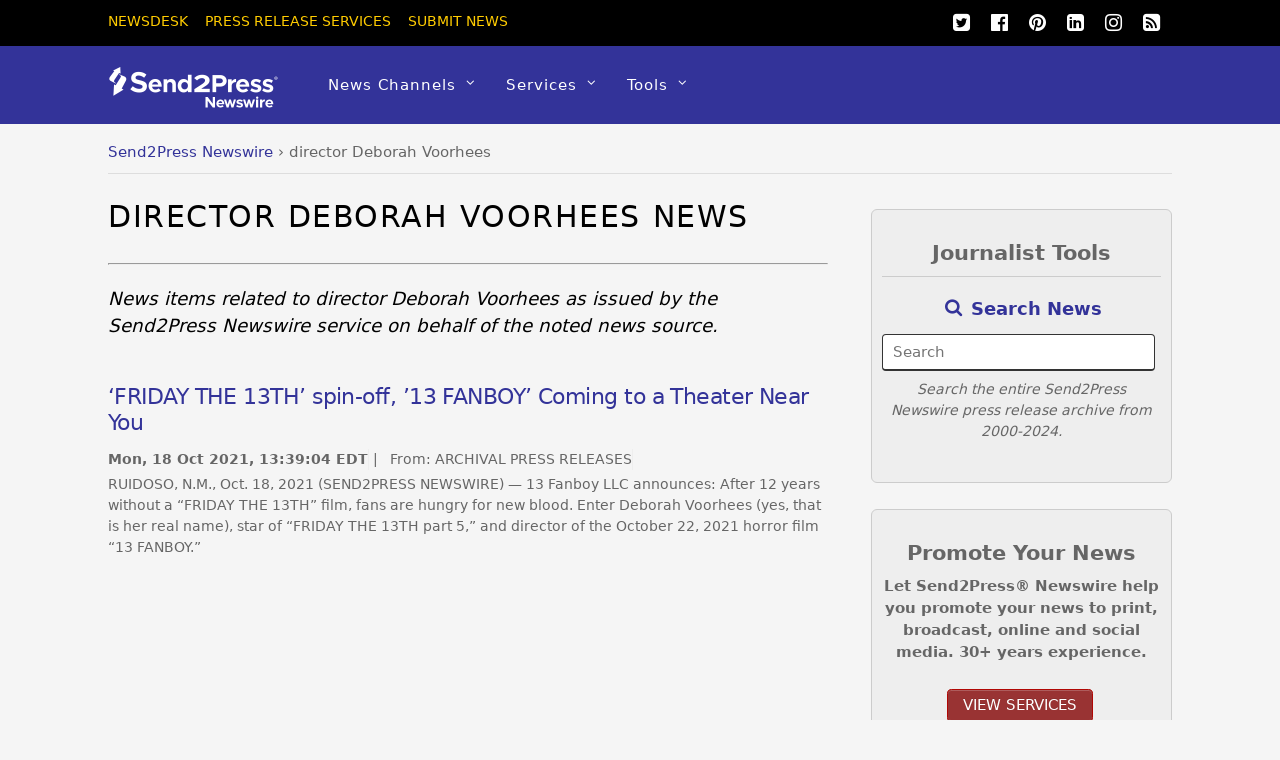

--- FILE ---
content_type: text/html; charset=UTF-8
request_url: https://www.send2press.com/wire/topic/director-deborah-voorhees/
body_size: 12718
content:
<!DOCTYPE html>
<html lang="en-US">
<head>
<meta charset="UTF-8">
<script>(function(html){html.className=html.className.replace(/\bno-js\b/,'js');if(html.classList){html.classList.add('js');}else{html.className+=' js';}})(document.documentElement);</script><meta name='robots' content='index, follow, max-image-preview:large, max-snippet:-1, max-video-preview:-1'/>
<title>director Deborah Voorhees News from Send2Press Newswire</title>
<meta name="description" content="director Deborah Voorhees News from Send2Press Newswire - Press Releases issued by Send2Press related to director Deborah Voorhees"/>
<link rel="canonical" href="https://www.send2press.com/wire/topic/director-deborah-voorhees/"/>
<meta property="og:locale" content="en_US"/>
<meta property="og:type" content="article"/>
<meta property="og:title" content="director Deborah Voorhees Archives"/>
<meta property="og:url" content="https://www.send2press.com/wire/topic/director-deborah-voorhees/"/>
<meta property="og:site_name" content="Send2Press Newswire"/>
<meta property="og:image" content="https://www.send2press.com/wire/images/send2press-newswire-prnews.jpg"/>
<meta property="og:image:width" content="800"/>
<meta property="og:image:height" content="600"/>
<meta property="og:image:type" content="image/jpeg"/>
<meta name="twitter:card" content="summary_large_image"/>
<meta name="twitter:site" content="@send2press"/>
<script type="application/ld+json" class="yoast-schema-graph">{"@context":"https://schema.org","@graph":[{"@type":"CollectionPage","@id":"https://www.send2press.com/wire/topic/director-deborah-voorhees/","url":"https://www.send2press.com/wire/topic/director-deborah-voorhees/","name":"director Deborah Voorhees News from Send2Press Newswire","isPartOf":{"@id":"https://www.send2press.com/wire/#website"},"primaryImageOfPage":{"@id":"https://www.send2press.com/wire/topic/director-deborah-voorhees/#primaryimage"},"image":{"@id":"https://www.send2press.com/wire/topic/director-deborah-voorhees/#primaryimage"},"thumbnailUrl":"https://www.send2press.com/wire/images/21-1018-13-fanboy-poster-696x696.jpg","description":"director Deborah Voorhees News from Send2Press Newswire - Press Releases issued by Send2Press related to director Deborah Voorhees","breadcrumb":{"@id":"https://www.send2press.com/wire/topic/director-deborah-voorhees/#breadcrumb"},"inLanguage":"en-US"},{"@type":"ImageObject","inLanguage":"en-US","@id":"https://www.send2press.com/wire/topic/director-deborah-voorhees/#primaryimage","url":"https://www.send2press.com/wire/images/21-1018-13-fanboy-poster-696x696.jpg","contentUrl":"https://www.send2press.com/wire/images/21-1018-13-fanboy-poster-696x696.jpg","width":696,"height":696,"caption":"13 FANBOY movie poster"},{"@type":"BreadcrumbList","@id":"https://www.send2press.com/wire/topic/director-deborah-voorhees/#breadcrumb","itemListElement":[{"@type":"ListItem","position":1,"name":"Newswire","item":"https://www.send2press.com/wire/"},{"@type":"ListItem","position":2,"name":"director Deborah Voorhees"}]},{"@type":"WebSite","@id":"https://www.send2press.com/wire/#website","url":"https://www.send2press.com/wire/","name":"Send2Press Newswire","description":"Press Release Distribution from Send2Press","alternateName":"Send2Press","potentialAction":[{"@type":"SearchAction","target":{"@type":"EntryPoint","urlTemplate":"https://www.send2press.com/wire/?s={search_term_string}"},"query-input":{"@type":"PropertyValueSpecification","valueRequired":true,"valueName":"search_term_string"}}],"inLanguage":"en-US"}]}</script>
<style id='wp-img-auto-sizes-contain-inline-css' type='text/css'>
img:is([sizes=auto i],[sizes^="auto," i]){contain-intrinsic-size:3000px 1500px}
/*# sourceURL=wp-img-auto-sizes-contain-inline-css */
</style>
<style id='classic-theme-styles-inline-css' type='text/css'>
/*! This file is auto-generated */
.wp-block-button__link{color:#fff;background-color:#32373c;border-radius:9999px;box-shadow:none;text-decoration:none;padding:calc(.667em + 2px) calc(1.333em + 2px);font-size:1.125em}.wp-block-file__button{background:#32373c;color:#fff;text-decoration:none}
/*# sourceURL=/wp-includes/css/classic-themes.min.css */
</style>
<script type="text/javascript" src="https://www.send2press.com/wire/assets/themes/s2p/js/jquery-3.5.1.min.js" id="jquery-js"></script>
<script type="text/javascript" src="https://www.send2press.com/wire/assets/themes/s2p/js/jquery-migrate-1.4.1.min.js" id="jquery-migrate-js"></script>
<link rel="https://api.w.org/" href="https://www.send2press.com/wire/wp-json/"/><link rel="alternate" title="JSON" type="application/json" href="https://www.send2press.com/wire/wp-json/wp/v2/tags/17046"/>
<meta name="keywords" content="13 FANBOY, Friday the 13th, producer Joel Paul Reisig, director Deborah Voorhees, horror film, Deskpop Entertainment"/>
<!--[if lt IE 9]>
<script src="https://www.send2press.com/wire/assets/themes/s2p/js/respond.js"></script>
<![endif]-->
<!--[if lt IE 9]>
<script src="https://html5shim.googlecode.com/svn/trunk/html5.js"></script>
<![endif]-->
<meta name="viewport" content="width=device-width, initial-scale=1, maximum-scale=5, minimum-scale=1">
<!--[if lt IE 9]>
<script src="https://s3.amazonaws.com/nwapi/nwmatcher/nwmatcher-1.2.5-min.js"></script>
<script type="text/javascript" src="https://cdnjs.cloudflare.com/ajax/libs/selectivizr/1.0.2/selectivizr-min.js"></script>
<![endif]-->
<link rel="alternate" type="application/rss+xml" title="RSS 2.0" href="https://www.send2press.com/wire/feed/"/><link rel="alternate" type="application/rss+xml" title="RSS 2.0 Alternate Clean Feed" href="https://www.send2press.com/wire/xmlcleanpic/">
<meta name="publisher" content="Send2Press Newswire"/>
<meta name="rating" content="General"/>
<meta name="copyright" content="Copyright 2000-2022 Send2Press, a service of Neotrope - All Rights Reserved."/>
<meta name="wot-verification" content="90512c9e3b3bb83d51d0"/>
<link rel="preload" href="/wire/images/21-1018-13-fanboy-poster-696x696.jpg" as="image">
<link rel="preload" href="/wire/assets/themes/fa/fonts/fontawesomer-webfont.woff2" as="font" type="font/woff2" crossorigin>
<style>li,p,ul{padding:0}body,h1,h4{font-family:'system-ui','Segoe UI',Frutiger,'Frutiger Linotype','Helvetica Neue','Dejavu Sans',Arial,arial,sans-serif;font-weight:400}#body,img{max-width:100%}#headerwrap,button{background-color:#339}#top-nav a,button{text-transform:uppercase}#main-nav ul a,#site-logo,body,h1,h4{font-weight:400}#main-nav ul a,#main-nav ul li{background-image:none;background-position:initial initial;background-repeat:initial initial}#body,#content,#header,#headerwrap,#layout,#main-nav,#pagewrap,#sidebar,.pagewidth,.post,.widget,img{box-sizing:border-box}#main-nav a,#site-logo a,#top-nav a,.social-widget a,.widget .social-links a,.widget li a,a{text-decoration:none}.btn-block,.header-widget,.s2p-center{text-align:center}#site-logo,.fa,body{font-style:normal;font-variant:normal}a,body,br,button,div,em,form,h1,h4,html,i,img,li,p,span,strong,ul{margin:0;padding:0}img{border:0;height:auto}article,aside,header,nav{display:block}html{-webkit-font-smoothing:antialiased}body{font-size:.95em;line-height:1.75em;color:#666;word-wrap:break-word;background-color:#f5f5f5}a{color:#339}p{margin:0 0 1.2em}ul{margin:1em 0 1.4em 24px}li{margin:0 0 .5em}h1,h4{line-height:1.5em;margin:20px 0 .4em;color:#000;word-wrap:normal}h1{font-size:2em}h4{font-size:1.2em}button,input,select{font-size:100%;font-family:inherit}#header,#main-nav .has-mega-column>.sub-menu>.columns-sub-item>a,#main-nav a,#main-nav ul li a,#site-logo,button{font-family:'system-ui','Segoe UI',Frutiger,'Frutiger Linotype','Helvetica Neue','Dejavu Sans',Arial,arial,sans-serif}button{color:#fff;border:none;padding:7px 20px;letter-spacing:.2em;font-size:.7em;-webkit-appearance:none;border-radius:.3em}.pagewidth{width:1064px;margin:0 auto}#body{margin:0 auto;padding:0 0 40px}#contentwrap,#sidebar{padding-top:2%}#contentwrap{width:67.64%;float:left}#sidebar{width:28.28%;float:right}#header{text-transform:none;position:relative;z-index:100}#header .hgroup{float:left;margin:14px 20px 0 0}#site-logo{padding:0;margin:5px 0 0;font-size:2em;line-height:1.1em}#site-logo a{color:#fff;letter-spacing:2px}.header-widget{margin:45px auto}#headerwrap .social-widget{float:right}#main-nav li,#top-nav li{float:left;position:relative;list-style:none}.social-widget a{color:#fff;font-size:1.25em}.social-widget .widget{zoom:1;padding:0}.social-widget ul li{padding:0;margin:0 2px;display:inline-block;zoom:1;clear:none;line-height:100%;border:none!important}.social-widget div.rss{display:inline-block;padding:4px}.social-widget div.rss a{color:#fc0;font-size:1.25em;line-height:1em}.social-widget .icon-rss::before{content:'\f09e';font-style:normal}#nav-bar{background-color:#000;width:100%;padding:5px 0;min-height:28px;position:relative}#menu-icon-top{display:none;top:10px;z-index:12}#top-nav{margin:3px 0 0;position:relative;z-index:99999}#top-nav li{margin:0 10px 0 0;padding:0}#top-nav a{margin-right:7px;color:#fc0;font-size:.9em}#main-nav{margin:0;padding:0}#main-nav li{margin:0;padding:0;color:#fff}#main-nav a{color:#fff;display:inline-block;padding:26px 15px;border-bottom-style:none;letter-spacing:1px;-webkit-font-smoothing:subpixel-antialiased}#main-nav .has-sub-menu>a::after{content:'\f107';text-transform:none;font-size:.875em;margin-left:10px;position:relative;top:-2px;line-height:0}#main-nav ul .has-sub-menu>a::after{content:'\f105';position:absolute;top:50%;right:10px}#main-nav ul a{font-size:100%;line-height:140%;text-transform:none;padding:10px;margin:0;display:block;width:160px;border:none;text-shadow:none;box-shadow:none;position:relative;border-radius:0}#main-nav ul li:not(.themify-widget-menu)>ul,#main-nav>li>ul{margin:0;list-style:none;position:absolute;background-color:#5b5bad;border:5px solid #5b5bad;z-index:100;display:none}#main-nav ul li{padding:0;margin:0;float:none}#main-nav ul li a{color:#fff;font-size:.95em;letter-spacing:0}#main-nav ul li:not(.themify-widget-menu)>ul{left:100%;top:-2px}#main-nav ul ul a{color:#fff!important;background-color:#5b5bad!important}#main-nav .has-mega-column,#main-nav .has-mega-column ul{position:static}#main-nav .has-mega-column>.sub-menu{margin:0;list-style:none;position:absolute;background-color:#fff;border:5px solid #5b5bad;z-index:100;width:99%;left:0;display:none;padding:2.5% 3% 3%;max-width:93%}#main-nav .has-mega-column>.sub-menu a{padding:.5em 0;width:100%;background-image:none!important;color:#339!important;background-position:initial initial!important;background-repeat:initial initial!important}#main-nav .has-mega-column>.sub-menu>.columns-sub-item>a{font-size:1em;margin:0 0 10px;color:#000!important}.post,.single-post .post{margin-bottom:50px}.post-meta,.widgettitle{font-family:'system-ui','Segoe UI',Frutiger,'Frutiger Linotype','Helvetica Neue','Dejavu Sans',Arial,arial,sans-serif;color:#339}#main-nav .has-mega-column>.sub-menu>.columns-sub-item>a::after{display:none}#main-nav .has-mega-column>.sub-menu>li{width:18%;float:left;margin-left:2.5%}#main-nav .has-mega-column>.sub-menu>li:first-child{margin-left:0}#main-nav .has-mega-column>.sub-menu>li>ul{background-image:none;border:none;display:block;position:static;background-position:initial initial;background-repeat:initial initial}#menu-icon{display:none;z-index:12}.post-content{min-width:120px;overflow:hidden}.post-title{margin:0 0 .6em;padding:0;font-family:'system-ui','Segoe UI',Frutiger,'Frutiger Linotype','Helvetica Neue','Dejavu Sans',Arial,arial,sans-serif}.single .post-title{margin:10px 0 20px}.post-meta{margin:0 0 .6em;font-size:.9em}.post-meta .author-name,.post-meta .post-date{padding:0;margin:0;display:inline-block}.widget{margin:0 0 30px;word-wrap:break-word}.widgettitle{margin:0 0 12px;padding:18px 0 0;font-size:1.2em;font-weight:700;letter-spacing:normal;border-top-width:1px;border-top-color:#ccc;border-top-style:solid}.widget ul{margin:0;padding:0}.widget li{margin:0;padding:.4em 0;list-style:none;clear:both}img.alignnone{margin-bottom:15px}#main-nav .has-sub-menu>a::after,#main-nav ul .has-sub-menu>a::after,.social-widget .icon-rss::before,.social-widget li a::after{font-family:fontawesomer}#body::after,#content::after,#main-nav::after,.clearfix::after,.widget li::after{visibility:hidden;display:block;font-size:0;content:' ';clear:both;height:0}#body,#content,#main-nav,.clearfix,.widget li{display:block;zoom:1}.social-widget .widget{display:inline-block;margin:0 2px 0 0}.social-widget ul{padding:0;display:inline;margin:6px 0 0!important}.social-links.horizontal li{display:inline-block;margin:0 5px 5px 0;padding:0;list-style:none;border:none}.widget .social-links{padding:0;line-height:1em}.widget .social-link-item{margin:0 2px 2px 0;padding:0;list-style:none}.social-links li i{line-height:1em;padding:6px;width:20px;height:20px;text-align:center;vertical-align:middle;display:inline-block;border-radius:100%}
.btn-facebook,.btn-googleplus,.btn-instapaper,.btn-linkedin,.btn-pinterest,.btn-twitter{background-position:initial initial;background-repeat:initial initial;border-radius:4px}.social-links .icon-medium i{font-size:20px;padding:4px;width:20px;height:20px}#contentwrap{padding-top:12px}.article-padd{padding-right:20px}.s2pmute{color:#888}.s2pmutee{color:#888}.s2ppullquo{font-size:20px;line-height:28px;color:#999}.s2p-toparticle{margin-bottom:-40px}.s2p-breadcrumbs{margin-top:-30px;padding-bottom:8px;border-bottom-style:solid;border-bottom-width:1px;border-bottom-color:#ddd;margin-bottom:14px;white-space:nowrap;overflow:hidden;text-overflow:ellipsis}.btn-instapaper,.btn-instapaper:link,.btn-linkedin,.btn-linkedin:link{border-bottom-style:none}
.s2p-breadcrumbs a:link{color:#339}.s2p-posttitle{color:#555;font-size:44px;line-height:50px;letter-spacing:-.025em;font-weight:700}.s2p-postmeta{padding-top:8px;margin-bottom:18px;font-size:15px}.entry-content-single{color:#333;font-size:18px;line-height:28px;font-family:'system-ui','Segoe UI',Frutiger,'Frutiger Linotype','Dejavu Sans','Helvetica Neue',Arial,arial,sans-serif;padding-top:10px;font-weight:400}.s2p-socials-top{padding-top:14px;padding-bottom:10px;width:100%}.btn-facebook,.btn-facebook:link,.btn-googleplus,.btn-instapaper,.btn-instapaper:link,.btn-linkedin,.btn-linkedin:link,.btn-pinterest,.btn-pinterest:link,.btn-twitter,.btn-twitter:link{color:#0;margin:4px;padding:4px 12px}.btn-block{display:inline-block}.btn-twitter{background-color:#00acee}.btn-facebook{background-color:#333}.btn-googleplus{background-color:#e93f2e}.btn-googleplus:link{color:#fff;margin:4px;padding:4px 12px}.btn-linkedin{background-color:#0e76a8}.btn-instapaper{background-color:#666}.btn-pinterest{background-color:#ba3225}@media screen and (max-width:1104px){#pagewrap{max-width:100%}.pagewidth{max-width:94%}}@media screen and (max-width:600px){.s2p-breadcrumbs,.s2p-phonehide{display:none}.s2p-posttitle{font-size:28px;line-height:28px;letter-spacing:-.02em;font-weight:700}.article-padd{padding:0 10px}#content,#contentwrap,.sidebar1 #sidebar{width:100%!important;float:none!important;clear:both!important;margin-left:0!important;margin-right:0!important}#headerwrap #main-nav,#headerwrap #site-logo{position:static;float:none;clear:both}#header{height:auto!important}.header-widget{margin:30px auto 10px}#site-logo{padding:10px 0;margin:0;font-size:1.5em}#menu-icon,#menu-icon-top{position:absolute}#menu-icon{display:block;color:#7f7f7f;text-decoration:none;top:6px;right:0;font-size:1.5em;background-color:#fff;padding:2px 6px 5px;border-radius:5px}#headerwrap #main-nav,#headerwrap #top-nav{overflow-y:scroll;max-height:95%}#headerwrap #main-nav{position:static;padding:15px;height:auto}#headerwrap #main-nav li{float:none;display:block;padding:0;margin:0}#headerwrap #main-nav ul ul a{background-image:none;color:#fff;background-position:initial initial;background-repeat:initial initial}#headerwrap #main-nav ul li,#headerwrap #main-nav ul::after,#headerwrap #main-nav ul::before,#headerwrap #main-nav>li:first-child,#headerwrap #main-nav>li:last-child>a{border:none}#headerwrap #main-nav a,#headerwrap #main-nav ul a,#headerwrap #main-nav>li:last-child>a{width:auto;display:block;border:none;padding:7px 0;color:#fff}#headerwrap #main-nav .has-mega-column>ul.sub-menu,#headerwrap #main-nav ul{position:static;background-image:none;padding:0 0 0 20px;border:none;background-position:initial initial;background-repeat:initial initial}#headerwrap #main-nav .has-mega-column a,#menu-icon-top{color:#fff!important}#headerwrap #main-nav ul{display:block;margin:0;text-align:left;overflow:hidden}#headerwrap #main-nav .has-mega-column>ul.sub-menu,#headerwrap #main-nav ul li a{background-image:none;background-position:initial initial;background-repeat:initial initial}#headerwrap #main-nav .has-sub-menu>a::after{display:none}#headerwrap #main-nav .has-mega-column>ul.sub-menu{display:block;width:auto;max-height:none}#headerwrap #main-nav .has-mega-column>ul.sub-menu>li{width:100%;float:none;margin-left:0}.sidemenu{height:100%;width:250px;padding:0 0 0 10px;background-color:#5b5bad;display:block;position:fixed;top:0;z-index:111}#headerwrap #mobile-menu{right:-260px}#headerwrap #top-nav-mobile-menu{left:-260px}#menu-icon-top{font-size:1.25em;text-decoration:none;display:block;left:10px;padding:0 10px}#nav-bar .social-widget{margin-bottom:0}#top-nav{margin:0;max-height:95%}#top-nav li{float:none}#top-nav a{font-size:.875em;font-family:'Open Sans',sans-serif;display:block;padding:7px 0}}@media screen and (max-width:680px){#site-logo{text-align:left;padding-right:30px;width:auto}.social-widget{float:none;margin-bottom:10px;overflow:hidden;padding:0;position:static!important}.post{width:100%!important;margin-left:0!important;float:none!important}.post-title{font-size:1.25em}.s2p-posttitle{font-size:28px;line-height:28px;letter-spacing:-.02em;font-weight:700}}@media screen and (min-width:781px){#main-nav{display:block!important}}@font-face{font-family:fontawesomer;src:url(/wire/assets/themes/fa/fonts/fontawesomer-webfont.eot?) format(embedded-opentype),url(/wire/assets/themes/fa/fonts/fontawesomer-webfont.woff2) format(woff2),url(/wire/assets/themes/fa/fonts/fontawesomer-webfont.woff) format(woff),url(/wire/assets/themes/fa/fonts/fontawesomer-webfont.ttf) format(truetype),url(/wire/assets/themes/fa/fonts/fontawesomer-webfont.svg) format(svg);font-weight:400;font-style:normal;font-display:swap;}.fa{display:inline-block;font-weight:400;line-height:1;font-family:fontawesomer;font-size:inherit;text-rendering:auto;-webkit-font-smoothing:antialiased}.fa-5x{font-size:5em}.fa-pull-left{float:left}.fa.fa-pull-left{margin-right:.3em}.fa-search::before{content:'\f002'}.fa-print::before{content:'\f02f'}.fa-twitter-square::before{content:'\f081'}.fa-linkedin-square::before{content:'\f08c'}.fa-twitter::before{content:'\f099'}.fa-facebook::before{content:'\f09a'}.fa-list-ul::before{content:'\f0ca'}.fa-pinterest::before{content:'\f0d2'}.fa-google-plus-square::before{content:'\f0d4'}.fa-google-plus::before{content:'\f0d5'}.fa-envelope::before{content:'\f0e0'}.fa-quote-left::before{content:'\f10d'}.fa-stumbleupon-circle::before{content:'\f1a3'}.fa-language::before{content:'\f1ab'}.fa-facebook-official::before{content:'\f230'}.fa-pinterest-p::before{content:'\f231'}.pixydust{float:left;margin-right:15px;margin-bottom:20px;}
.widgettitle2{margin:0 0 12px;padding:18px 0 0;font-size:1.2em;font-weight:700;letter-spacing:normal;border-top-width:1px;border-top-color:#ccc;border-top-style:solid;color:#333;}.fs16{font-size:16px;line-height:24px;font-weight:500;}
.whatsapp-green{color:#34af23}.s2prelated{list-style:none;margin:0;padding-left:0px;padding-top:8px}.s2prelated li{padding-bottom:5px;margin-bottom:13px;font-size:16px;font-weight:400}
table{border-spacing:0;width:100%;border-bottom:2px solid #AAA;background-color:#fff;}
td{text-align:left;padding:8px;font-size:13px;}tr:nth-child(even){background-color:#e2e2e2}
th{text-align:left;padding:8px;font-size:14px;font-weight:700}thead{background-color:#dedede}
.tr-line{border-bottom:2px solid #AAA;}.th-ll{border-left:2px solid #AAA;} div.entry-content-single p a {color:#333399;text-decoration:none;border-bottom:1px solid #CBCBCB;} div.entry-content-single p a:active {color:#3333cc;text-decoration:none;border-bottom:1px solid #CBCBCB;} div.entry-content-single p a:visited {color:#3333cc;text-decoration:none;border-bottom:1px solid #CBCBCB;} div.entry-content-single p a:hover {color:#cc3333;text-decoration:none;border-bottom:1px solid #cc3333;} div.entry-content-single li a {color:#333399;text-decoration:none;border-bottom:1px solid #CBCBCB;} div.entry-content-single li a:active {color:#333399;text-decoration:none;border-bottom:1px solid #CBCBCB;} div.entry-content-single li a:visited {color:#333399;text-decoration:none;border-bottom:1px solid #CBCBCB;} div.entry-content-single li a:hover {color:#993333;text-decoration:none;border-bottom:1px solid #993333;} twitter-timeline{width:100%} twitter-timeline a {width:100%} #twitter-widget-0 {width:100% !important;}
.serif{font-family:Georgia,serif;font-weight:normal}.press-release-top{font-weight:800;color:#666;font-size:1.3em;}.press-release-top{border-bottom:8px solid #AAA;}.noticed{padding:20px;border:1px solid;font-size:15px;}
.form21{border-color:#333;font-color:#000;}
.author-name{text-transform: none; !important;}
</style>
<style id='global-styles-inline-css' type='text/css'>
:root{--wp--preset--aspect-ratio--square: 1;--wp--preset--aspect-ratio--4-3: 4/3;--wp--preset--aspect-ratio--3-4: 3/4;--wp--preset--aspect-ratio--3-2: 3/2;--wp--preset--aspect-ratio--2-3: 2/3;--wp--preset--aspect-ratio--16-9: 16/9;--wp--preset--aspect-ratio--9-16: 9/16;--wp--preset--color--black: #000000;--wp--preset--color--cyan-bluish-gray: #abb8c3;--wp--preset--color--white: #ffffff;--wp--preset--color--pale-pink: #f78da7;--wp--preset--color--vivid-red: #cf2e2e;--wp--preset--color--luminous-vivid-orange: #ff6900;--wp--preset--color--luminous-vivid-amber: #fcb900;--wp--preset--color--light-green-cyan: #7bdcb5;--wp--preset--color--vivid-green-cyan: #00d084;--wp--preset--color--pale-cyan-blue: #8ed1fc;--wp--preset--color--vivid-cyan-blue: #0693e3;--wp--preset--color--vivid-purple: #9b51e0;--wp--preset--gradient--vivid-cyan-blue-to-vivid-purple: linear-gradient(135deg,rgb(6,147,227) 0%,rgb(155,81,224) 100%);--wp--preset--gradient--light-green-cyan-to-vivid-green-cyan: linear-gradient(135deg,rgb(122,220,180) 0%,rgb(0,208,130) 100%);--wp--preset--gradient--luminous-vivid-amber-to-luminous-vivid-orange: linear-gradient(135deg,rgb(252,185,0) 0%,rgb(255,105,0) 100%);--wp--preset--gradient--luminous-vivid-orange-to-vivid-red: linear-gradient(135deg,rgb(255,105,0) 0%,rgb(207,46,46) 100%);--wp--preset--gradient--very-light-gray-to-cyan-bluish-gray: linear-gradient(135deg,rgb(238,238,238) 0%,rgb(169,184,195) 100%);--wp--preset--gradient--cool-to-warm-spectrum: linear-gradient(135deg,rgb(74,234,220) 0%,rgb(151,120,209) 20%,rgb(207,42,186) 40%,rgb(238,44,130) 60%,rgb(251,105,98) 80%,rgb(254,248,76) 100%);--wp--preset--gradient--blush-light-purple: linear-gradient(135deg,rgb(255,206,236) 0%,rgb(152,150,240) 100%);--wp--preset--gradient--blush-bordeaux: linear-gradient(135deg,rgb(254,205,165) 0%,rgb(254,45,45) 50%,rgb(107,0,62) 100%);--wp--preset--gradient--luminous-dusk: linear-gradient(135deg,rgb(255,203,112) 0%,rgb(199,81,192) 50%,rgb(65,88,208) 100%);--wp--preset--gradient--pale-ocean: linear-gradient(135deg,rgb(255,245,203) 0%,rgb(182,227,212) 50%,rgb(51,167,181) 100%);--wp--preset--gradient--electric-grass: linear-gradient(135deg,rgb(202,248,128) 0%,rgb(113,206,126) 100%);--wp--preset--gradient--midnight: linear-gradient(135deg,rgb(2,3,129) 0%,rgb(40,116,252) 100%);--wp--preset--font-size--small: 13px;--wp--preset--font-size--medium: 20px;--wp--preset--font-size--large: 36px;--wp--preset--font-size--x-large: 42px;--wp--preset--spacing--20: 0.44rem;--wp--preset--spacing--30: 0.67rem;--wp--preset--spacing--40: 1rem;--wp--preset--spacing--50: 1.5rem;--wp--preset--spacing--60: 2.25rem;--wp--preset--spacing--70: 3.38rem;--wp--preset--spacing--80: 5.06rem;--wp--preset--shadow--natural: 6px 6px 9px rgba(0, 0, 0, 0.2);--wp--preset--shadow--deep: 12px 12px 50px rgba(0, 0, 0, 0.4);--wp--preset--shadow--sharp: 6px 6px 0px rgba(0, 0, 0, 0.2);--wp--preset--shadow--outlined: 6px 6px 0px -3px rgb(255, 255, 255), 6px 6px rgb(0, 0, 0);--wp--preset--shadow--crisp: 6px 6px 0px rgb(0, 0, 0);}:where(.is-layout-flex){gap: 0.5em;}:where(.is-layout-grid){gap: 0.5em;}body .is-layout-flex{display: flex;}.is-layout-flex{flex-wrap: wrap;align-items: center;}.is-layout-flex > :is(*, div){margin: 0;}body .is-layout-grid{display: grid;}.is-layout-grid > :is(*, div){margin: 0;}:where(.wp-block-columns.is-layout-flex){gap: 2em;}:where(.wp-block-columns.is-layout-grid){gap: 2em;}:where(.wp-block-post-template.is-layout-flex){gap: 1.25em;}:where(.wp-block-post-template.is-layout-grid){gap: 1.25em;}.has-black-color{color: var(--wp--preset--color--black) !important;}.has-cyan-bluish-gray-color{color: var(--wp--preset--color--cyan-bluish-gray) !important;}.has-white-color{color: var(--wp--preset--color--white) !important;}.has-pale-pink-color{color: var(--wp--preset--color--pale-pink) !important;}.has-vivid-red-color{color: var(--wp--preset--color--vivid-red) !important;}.has-luminous-vivid-orange-color{color: var(--wp--preset--color--luminous-vivid-orange) !important;}.has-luminous-vivid-amber-color{color: var(--wp--preset--color--luminous-vivid-amber) !important;}.has-light-green-cyan-color{color: var(--wp--preset--color--light-green-cyan) !important;}.has-vivid-green-cyan-color{color: var(--wp--preset--color--vivid-green-cyan) !important;}.has-pale-cyan-blue-color{color: var(--wp--preset--color--pale-cyan-blue) !important;}.has-vivid-cyan-blue-color{color: var(--wp--preset--color--vivid-cyan-blue) !important;}.has-vivid-purple-color{color: var(--wp--preset--color--vivid-purple) !important;}.has-black-background-color{background-color: var(--wp--preset--color--black) !important;}.has-cyan-bluish-gray-background-color{background-color: var(--wp--preset--color--cyan-bluish-gray) !important;}.has-white-background-color{background-color: var(--wp--preset--color--white) !important;}.has-pale-pink-background-color{background-color: var(--wp--preset--color--pale-pink) !important;}.has-vivid-red-background-color{background-color: var(--wp--preset--color--vivid-red) !important;}.has-luminous-vivid-orange-background-color{background-color: var(--wp--preset--color--luminous-vivid-orange) !important;}.has-luminous-vivid-amber-background-color{background-color: var(--wp--preset--color--luminous-vivid-amber) !important;}.has-light-green-cyan-background-color{background-color: var(--wp--preset--color--light-green-cyan) !important;}.has-vivid-green-cyan-background-color{background-color: var(--wp--preset--color--vivid-green-cyan) !important;}.has-pale-cyan-blue-background-color{background-color: var(--wp--preset--color--pale-cyan-blue) !important;}.has-vivid-cyan-blue-background-color{background-color: var(--wp--preset--color--vivid-cyan-blue) !important;}.has-vivid-purple-background-color{background-color: var(--wp--preset--color--vivid-purple) !important;}.has-black-border-color{border-color: var(--wp--preset--color--black) !important;}.has-cyan-bluish-gray-border-color{border-color: var(--wp--preset--color--cyan-bluish-gray) !important;}.has-white-border-color{border-color: var(--wp--preset--color--white) !important;}.has-pale-pink-border-color{border-color: var(--wp--preset--color--pale-pink) !important;}.has-vivid-red-border-color{border-color: var(--wp--preset--color--vivid-red) !important;}.has-luminous-vivid-orange-border-color{border-color: var(--wp--preset--color--luminous-vivid-orange) !important;}.has-luminous-vivid-amber-border-color{border-color: var(--wp--preset--color--luminous-vivid-amber) !important;}.has-light-green-cyan-border-color{border-color: var(--wp--preset--color--light-green-cyan) !important;}.has-vivid-green-cyan-border-color{border-color: var(--wp--preset--color--vivid-green-cyan) !important;}.has-pale-cyan-blue-border-color{border-color: var(--wp--preset--color--pale-cyan-blue) !important;}.has-vivid-cyan-blue-border-color{border-color: var(--wp--preset--color--vivid-cyan-blue) !important;}.has-vivid-purple-border-color{border-color: var(--wp--preset--color--vivid-purple) !important;}.has-vivid-cyan-blue-to-vivid-purple-gradient-background{background: var(--wp--preset--gradient--vivid-cyan-blue-to-vivid-purple) !important;}.has-light-green-cyan-to-vivid-green-cyan-gradient-background{background: var(--wp--preset--gradient--light-green-cyan-to-vivid-green-cyan) !important;}.has-luminous-vivid-amber-to-luminous-vivid-orange-gradient-background{background: var(--wp--preset--gradient--luminous-vivid-amber-to-luminous-vivid-orange) !important;}.has-luminous-vivid-orange-to-vivid-red-gradient-background{background: var(--wp--preset--gradient--luminous-vivid-orange-to-vivid-red) !important;}.has-very-light-gray-to-cyan-bluish-gray-gradient-background{background: var(--wp--preset--gradient--very-light-gray-to-cyan-bluish-gray) !important;}.has-cool-to-warm-spectrum-gradient-background{background: var(--wp--preset--gradient--cool-to-warm-spectrum) !important;}.has-blush-light-purple-gradient-background{background: var(--wp--preset--gradient--blush-light-purple) !important;}.has-blush-bordeaux-gradient-background{background: var(--wp--preset--gradient--blush-bordeaux) !important;}.has-luminous-dusk-gradient-background{background: var(--wp--preset--gradient--luminous-dusk) !important;}.has-pale-ocean-gradient-background{background: var(--wp--preset--gradient--pale-ocean) !important;}.has-electric-grass-gradient-background{background: var(--wp--preset--gradient--electric-grass) !important;}.has-midnight-gradient-background{background: var(--wp--preset--gradient--midnight) !important;}.has-small-font-size{font-size: var(--wp--preset--font-size--small) !important;}.has-medium-font-size{font-size: var(--wp--preset--font-size--medium) !important;}.has-large-font-size{font-size: var(--wp--preset--font-size--large) !important;}.has-x-large-font-size{font-size: var(--wp--preset--font-size--x-large) !important;}
/*# sourceURL=global-styles-inline-css */
</style>
</head>
<body class="archive tag tag-director-deborah-voorhees tag-17046 wp-theme-s2p skin-default webkit not-ie sidebar1 no-home list-post no-touch">
<div id="pagewrap" class="hfeed site">
<div id="headerwrap">
<div id="nav-bar">
<div class="pagewidth clearfix">
<a id="menu-icon-top" href="#"><i class="fa fa-list-ul icon-list-ul"></i></a>
<nav id="top-nav-mobile-menu" class="sidemenu sidemenu-off" role="navigation">
<ul id="top-nav" class="top-nav"><li id="menu-item-44" class="menu-item menu-item-type-custom menu-item-object-custom menu-item-home menu-item-44"><a href="https://www.send2press.com/wire" title="Newswire Main Page">Newsdesk</a></li>
<li id="menu-item-25" class="menu-item menu-item-type-custom menu-item-object-custom menu-item-25"><a href="https://www.send2press.com/services/">Press Release Services</a></li>
<li id="menu-item-187" class="menu-item menu-item-type-custom menu-item-object-custom menu-item-187"><a href="https://www.send2press.com/services/press-release-distribution.shtml" title="Submit Press Release">Submit News</a></li>
</ul> </nav>
<div class="social-widget">
<div id="themify-social-links-2" class="widget themify-social-links"><ul class="social-links horizontal">
<li class="social-link-item x font-icon icon-medium">
<a href="https://x.com/send2press" title="X"><i class="fa fa-twitter-square"></i> </a>
</li>
<li class="social-link-item facebook font-icon icon-medium">
<a href="https://www.facebook.com/Send2PressNewswire" title="Facebook"><i class="fa fa-facebook-official"></i> </a>
</li>
<li class="social-link-item pinterest font-icon icon-medium">
<a href="https://www.pinterest.com/send2press/pins/" title="Pinterest"><i class="fa fa-pinterest"></i> </a>
</li>
<li class="social-link-item linkedin font-icon icon-medium">
<a href="https://www.linkedin.com/company/send2press" title="LinkedIn"><i class="fa fa-linkedin-square"></i> </a>
</li>
<li class="social-link-item instagram font-icon icon-medium">
<a href="https://www.instagram.com/send2press/" title="Instagram"><i class="fa fa-instagram" style="color: ##ffffff;"></i> </a>
</li>
<li class="social-link-item rss font-icon icon-medium">
<a href="https://www.send2press.com/wire/feed/" title="RSS"><i class="fa fa-rss-square" style="color: ##ffffff;"></i> </a>
</li>
</ul></div>
</div>
</div>
</div>
<header id="header" class="pagewidth clearfix" itemscope="itemscope" itemtype="https://schema.org/WPHeader">
<div class="hgroup"><div id="site-logo"><a href="https://www.send2press.com/" title="Send2Press Newswire - Press Release Services"><img src="https://www.send2press.com/wire/images/send2press-newswire-370x90.png" alt="Send2Press Newswire" title="Send2Press Newswire" width="185" height="45" loading="lazy"/><span style="display:none;">Send2Press Newswire - Press Release Services</span></a></div></div>
<a id="menu-icon" href="#"><i class="fa fa-list-ul icon-list-ul"></i></a>
<nav id="mobile-menu" class="sidemenu sidemenu-off" role="navigation" itemscope="itemscope" itemtype="https://schema.org/SiteNavigationElement">
<ul id="main-nav" class="main-nav"><li id='menu-item-7' class="menu-item menu-item-type-custom menu-item-object-custom menu-item-has-children has-sub-menu has-mega-column"><a title="PR News Channels" href="https://www.send2press.com/wire/news-channels/">News Channels</a>
<ul class="sub-menu">
<li id='menu-item-279' class="menu-item menu-item-type-taxonomy menu-item-object-category menu-item-has-children columns-sub-item has-sub-menu"><a title="Business and Finance News" href="https://www.send2press.com/wire/business-news/">Business</a>
<ul class="sub-menu">
<li id='menu-item-897' class="menu-item menu-item-type-taxonomy menu-item-object-category columns-sub-item"><a title="Advertising News" href="https://www.send2press.com/wire/advertising-marketing-news/">Advertising and Marketing</a> </li>
<li id='menu-item-889' class="menu-item menu-item-type-taxonomy menu-item-object-category columns-sub-item"><a title="Banking News" href="https://www.send2press.com/wire/finance-news/banking-news/">Banking</a> </li>
<li id='menu-item-885' class="menu-item menu-item-type-taxonomy menu-item-object-category columns-sub-item"><a title="Employment HR News" href="https://www.send2press.com/wire/business-news/employment-news/">Employment</a> </li>
<li id='menu-item-890' class="menu-item menu-item-type-taxonomy menu-item-object-category columns-sub-item"><a title="Insurance News" href="https://www.send2press.com/wire/finance-news/insurance-news/">Insurance</a> </li>
<li id='menu-item-895' class="menu-item menu-item-type-taxonomy menu-item-object-category columns-sub-item"><a title="Legal and Law News" href="https://www.send2press.com/wire/legal-and-law-news/">Legal &#038; Law</a> </li>
<li id='menu-item-888' class="menu-item menu-item-type-taxonomy menu-item-object-category columns-sub-item"><a title="Mortgage News" href="https://www.send2press.com/wire/finance-news/mortgage-news/">Mortgage</a> </li>
<li id='menu-item-892' class="menu-item menu-item-type-taxonomy menu-item-object-category columns-sub-item"><a title="Real Estate News" href="https://www.send2press.com/wire/real-estate-news/">Real Estate</a> </li>
</ul>
</li>
<li id='menu-item-281' class="menu-item menu-item-type-taxonomy menu-item-object-category menu-item-has-children columns-sub-item has-sub-menu"><a title="Lifestyle News" href="https://www.send2press.com/wire/entertainment-news/">Lifestyle</a>
<ul class="sub-menu">
<li id='menu-item-20741' class="menu-item menu-item-type-taxonomy menu-item-object-category columns-sub-item"><a href="https://www.send2press.com/wire/entertainment-news/">Entertainment</a> </li>
<li id='menu-item-896' class="menu-item menu-item-type-taxonomy menu-item-object-category columns-sub-item"><a title="General Editorial News" href="https://www.send2press.com/wire/general-editorial-news/">General Editorial</a> </li>
<li id='menu-item-416' class="menu-item menu-item-type-taxonomy menu-item-object-category columns-sub-item"><a title="Health and Medical News" href="https://www.send2press.com/wire/health-medical-news/">Health &#038; Medical</a> </li>
<li id='menu-item-20748' class="menu-item menu-item-type-taxonomy menu-item-object-category columns-sub-item"><a href="https://www.send2press.com/wire/entertainment-news/movie-filmmaking-news/">Movies &#038; Filmmaking</a> </li>
<li id='menu-item-887' class="menu-item menu-item-type-taxonomy menu-item-object-category columns-sub-item"><a title="Music and Recording News" href="https://www.send2press.com/wire/entertainment-news/music-recording-news/">Music &#038; Recording</a> </li>
<li id='menu-item-886' class="menu-item menu-item-type-taxonomy menu-item-object-category columns-sub-item"><a title="Books and Publishing News" href="https://www.send2press.com/wire/entertainment-news/books-publishing-news/">Publishing</a> </li>
<li id='menu-item-893' class="menu-item menu-item-type-taxonomy menu-item-object-category columns-sub-item"><a title="Sports News" href="https://www.send2press.com/wire/sports-news/">Sports &#038; Activities</a> </li>
</ul>
</li>
<li id='menu-item-186' class="menu-item menu-item-type-custom menu-item-object-custom menu-item-has-children columns-sub-item has-sub-menu"><a title="Technology News" href="https://www.send2press.com/wire/technology-news/">Technology</a>
<ul class="sub-menu">
<li id='menu-item-20743' class="menu-item menu-item-type-taxonomy menu-item-object-category columns-sub-item"><a href="https://www.send2press.com/wire/technology-news/apple-news/">Apple and iOS</a> </li>
<li id='menu-item-20744' class="menu-item menu-item-type-taxonomy menu-item-object-category columns-sub-item"><a href="https://www.send2press.com/wire/technology-news/electronics-news/">Electronics</a> </li>
<li id='menu-item-894' class="menu-item menu-item-type-taxonomy menu-item-object-category columns-sub-item"><a title="Internet News" href="https://www.send2press.com/wire/technology-news/internet-news/">Internet</a> </li>
<li id='menu-item-20745' class="menu-item menu-item-type-taxonomy menu-item-object-category columns-sub-item"><a href="https://www.send2press.com/wire/technology-news/mobile-tech-news/">Mobile Technology</a> </li>
<li id='menu-item-20746' class="menu-item menu-item-type-taxonomy menu-item-object-category columns-sub-item"><a href="https://www.send2press.com/wire/technology-news/cloud-saas-news/">SaaS &#038; Cloud</a> </li>
<li id='menu-item-891' class="menu-item menu-item-type-taxonomy menu-item-object-category columns-sub-item"><a title="Software News" href="https://www.send2press.com/wire/technology-news/software-news/">Software</a> </li>
<li id='menu-item-20747' class="menu-item menu-item-type-taxonomy menu-item-object-category columns-sub-item"><a href="https://www.send2press.com/wire/technology-news/telecom-news/">Telecom</a> </li>
</ul>
</li>
<li id='menu-item-899' class="menu-item menu-item-type-custom menu-item-object-custom menu-item-has-children columns-sub-item has-sub-menu"><a href="#">Industry</a>
<ul class="sub-menu">
<li id='menu-item-903' class="menu-item menu-item-type-taxonomy menu-item-object-category columns-sub-item"><a href="https://www.send2press.com/wire/automotive-news/">Automotive and Motorsports</a> </li>
<li id='menu-item-900' class="menu-item menu-item-type-taxonomy menu-item-object-category columns-sub-item"><a title="Chemicals Plastics News" href="https://www.send2press.com/wire/manufacturing-news/chemicals-plastics-news/">Chemicals &#038; Plastics</a> </li>
<li id='menu-item-901' class="menu-item menu-item-type-taxonomy menu-item-object-category columns-sub-item"><a title="Construction News" href="https://www.send2press.com/wire/construction-news/">Construction</a> </li>
<li id='menu-item-280' class="menu-item menu-item-type-taxonomy menu-item-object-category columns-sub-item"><a title="Education News" href="https://www.send2press.com/wire/education-news/">Education and Schools</a> </li>
<li id='menu-item-902' class="menu-item menu-item-type-taxonomy menu-item-object-category columns-sub-item"><a title="Energy News" href="https://www.send2press.com/wire/energy-news/">Energy, Oil, &#038; Solar</a> </li>
<li id='menu-item-898' class="menu-item menu-item-type-taxonomy menu-item-object-category columns-sub-item"><a title="Manufacturing News" href="https://www.send2press.com/wire/manufacturing-news/">Manufacturing</a> </li>
<li id='menu-item-20750' class="menu-item menu-item-type-taxonomy menu-item-object-category columns-sub-item"><a href="https://www.send2press.com/wire/hospitality-news/">Hospitality</a> </li>
</ul>
</li>
<li id='menu-item-228' class="menu-item menu-item-type-custom menu-item-object-custom menu-item-home menu-item-has-children columns-sub-item has-sub-menu"><a title="Latest News (MAIN)" href="https://www.send2press.com/wire/">NEWSDESK</a>
<ul class="sub-menu">
<li id='menu-item-20753' class="menu-item menu-item-type-custom menu-item-object-custom menu-item-home columns-sub-item"><a href="https://www.send2press.com/wire/"><i class="fa fa-search"></i> View Latest News</a> </li>
<li id='menu-item-414' class="menu-item menu-item-type-custom menu-item-object-custom columns-sub-item"><a title="View All Topics" href="https://www.send2press.com/wire/news-channels/"><i class="fa fa-search"></i> View All Topics</a> </li>
<li id='menu-item-20740' class="menu-item menu-item-type-custom menu-item-object-custom columns-sub-item"><a href="https://www.send2press.com/wire/video-news-release/">Video News Releases</a> </li>
<li id='menu-item-415' class="menu-item menu-item-type-taxonomy menu-item-object-category columns-sub-item"><a title="Government News" href="https://www.send2press.com/wire/government-news/">Government</a> </li>
<li id='menu-item-905' class="menu-item menu-item-type-taxonomy menu-item-object-category columns-sub-item"><a href="https://www.send2press.com/wire/non-profit-news/">NonProfit &#038; Charities</a> </li>
<li id='menu-item-20742' class="menu-item menu-item-type-taxonomy menu-item-object-category columns-sub-item"><a href="https://www.send2press.com/wire/event-news/">Regional Events</a> </li>
</ul>
</li>
</ul>
</li>
<li id='menu-item-181' class="menu-item menu-item-type-custom menu-item-object-custom menu-item-has-children has-sub-menu"><a title="PR Services" href="https://www.send2press.com/services">Services</a>
<ul class="sub-menu">
<li id='menu-item-184' class="menu-item menu-item-type-custom menu-item-object-custom"><a href="https://www.send2press.com/about/">About Send2Press</a> </li>
<li id='menu-item-2154' class="menu-item menu-item-type-custom menu-item-object-custom"><a href="https://www.send2press.com/services/">Services Overview</a> </li>
<li id='menu-item-182' class="menu-item menu-item-type-custom menu-item-object-custom"><a href="https://www.send2press.com/services/press-release-distribution.shtml">Press Release Distribution</a> </li>
<li id='menu-item-183' class="menu-item menu-item-type-custom menu-item-object-custom"><a href="https://www.send2press.com/services/press-release-writing.shtml">Press Release Writing</a> </li>
<li id='menu-item-2153' class="menu-item menu-item-type-custom menu-item-object-custom"><a href="https://www.send2press.com/store/">Order Services</a> </li>
</ul>
</li>
<li id='menu-item-883' class="menu-item menu-item-type-post_type menu-item-object-page menu-item-has-children has-sub-menu"><a title="Journalist Tools" href="https://www.send2press.com/wire/journalist-tools/">Tools</a>
<ul class="sub-menu">
<li id='menu-item-1402' class="menu-item menu-item-type-post_type menu-item-object-page"><a title="RSS Feeds by Topic" href="https://www.send2press.com/wire/rss-feeds-by-topic/">RSS Feeds by Topic</a> </li>
<li id='menu-item-2261' class="menu-item menu-item-type-post_type menu-item-object-page"><a href="https://www.send2press.com/wire/featured-companies/">Send2Press Featured Companies (Clients)</a> </li>
<li id='menu-item-185' class="menu-item menu-item-type-custom menu-item-object-custom"><a href="https://www.google.com/alerts?hl=en&amp;q=%22send2press+newswire%22&amp;ie=UTF8&amp;t=1">Subscribe to Google News Alert</a> </li>
<li id='menu-item-283' class="menu-item menu-item-type-custom menu-item-object-custom"><a href="https://www.google.com/search?hl=en&amp;gl=us&amp;tbm=nws&amp;authuser=0&amp;q=site%3Asend2press.com&amp;oq=site%3Asend2press.com&amp;gs_l=news-cc">Send2Press in Google News</a> </li>
<li id='menu-item-28520' class="menu-item menu-item-type-post_type menu-item-object-page"><a href="https://www.send2press.com/wire/syndicate-our-news/">Syndicate Our News</a> </li>
</ul>
</li>
</ul>
</nav>
</header>
</div>
<div class="header-widget pagewidth"> </div>
<div id="body" class="clearfix">
<div id="layout" class="pagewidth clearfix">
<div class="breadcrumbs s2p-breadcrumbs" typeof="BreadcrumbList" vocab="https://schema.org/">
<span property="itemListElement" typeof="ListItem"><a property="item" typeof="WebPage" title="Go to Send2Press Newswire." href="https://www.send2press.com/wire" class="home"><span property="name">Send2Press Newswire</span></a><meta property="position" content="1"></span>&nbsp;&rsaquo;&nbsp;<span property="itemListElement" typeof="ListItem"><span property="name" class="archive taxonomy post_tag current-item">director Deborah Voorhees</span><meta property="url" content="https://www.send2press.com/wire/topic/director-deborah-voorhees/"><meta property="position" content="2"></span></div>
<div id="contentwrap">
<div id="content" class="clearfix">
<h1 class="page-title">director Deborah Voorhees News </h1>
<h4><em></em></h4>
<hr/>
<h4><em>News items related to director Deborah Voorhees as issued by the Send2Press Newswire service on behalf of the noted news source.</em></h4>
<br>
<div id="loops-wrapper" class="loops-wrapper sidebar1 list-post">
<div class="post-content">
<h2 class="post-title entry-title s2ph2cats s2ppaddingtop12">
<a href="https://www.send2press.com/wire/friday-the-13th-spin-off-13-fanboy-coming-to-a-theater-near-you/">&#8216;FRIDAY THE 13TH&#8217; spin-off, &#8217;13 FANBOY&#8217; Coming to a Theater Near You</a></h2>
<p class="post-meta entry-meta s2p14tight">
<time datetime="2021-10-18" class="post-date entry-date updated" itemprop="datePublished"><strong>Mon, 18 Oct 2021, 13:39:04 EDT</strong></time> | &nbsp; From:&nbsp;<span class="author-name">ARCHIVAL PRESS RELEASES</span>
</p>
<div class="s2p14tight"><p>RUIDOSO, N.M., Oct. 18, 2021 (SEND2PRESS NEWSWIRE) &#8212; 13 Fanboy LLC announces: After 12 years without a &#8220;FRIDAY THE 13TH&#8221; film, fans are hungry for new blood. Enter Deborah Voorhees (yes, that is her real name), star of &#8220;FRIDAY THE 13TH part 5,&#8221; and director of the October 22, 2021 horror film &#8220;13 FANBOY.&#8221;</p>
</div>
</div>
</div>
</div>
</div>
<aside id="sidebar" itemscope="itemscope" itemtype="https://schema.org/WPSidebar">
<div id="text-18" class="widget widget_text">	<div class="textwidget"><div class="sidebarjourno">
<h4 class="s2p-center s2p21subb"><strong>Journalist Tools</strong></h4>
<div id="search-2" class="widget widget_search"><h4 class="widgettitle s2p-center"><i class="fa fa-search fa-fw" aria-hidden="true"></i> Search News</h4><form method="get" id="searchform" action="https://www.send2press.com/wire/"><input type="text" name="s" id="s" placeholder="Search"/></form>
<div class="s2p14tight s2ppaddingtop8 s2p-center"><em>Search the entire Send2Press Newswire press release archive from 2000-2024.</em></div></div>
</div>
<br/>
<div class="sidebarjourno">
<h4 class="s2p21subb s2p-center">Promote Your News</h4>
<p class="s2p15tight s2p-center">
<strong>Let Send2Press&#174; Newswire help you promote your news to print, broadcast, online and social media. 30+ years experience.</strong>
</p>
<div class="s2p-center">
<a href="https://www.send2press.com/services/" class="shortcode button red ">VIEW SERVICES</a>
</div><br>
</div></div>
</div>
<div id="recent-posts-2" class="widget widget_recent_entries">
<h4 class="widgettitle">Recent Posts</h4>
<ul>
<li>
<a href="https://www.send2press.com/wire/big-update-hitpaw-fotorpea-v5-2-0-introduces-ai-canvas-and-advanced-raw-image-enhancement/">Big Update: HitPaw FotorPea V5.2.0 Introduces AI Canvas and Advanced RAW Image Enhancement</a>
</li>
<li>
<a href="https://www.send2press.com/wire/irs-solutions-completes-soc-2-examination/">IRS Solutions Completes SOC 2&#xae; Examination</a>
</li>
<li>
<a href="https://www.send2press.com/wire/tuneskit-android-unlocker-released-remove-android-screen-locks-without-passwords/">TunesKit Android Unlocker Released &#8211; Remove Android Screen Locks without Passwords</a>
</li>
<li>
<a href="https://www.send2press.com/wire/global-momentum-builds-cchr-urges-final-ban-on-coercive-psychiatric-practices/">Global Momentum Builds: CCHR Urges Final Ban on Coercive Psychiatric Practices</a>
</li>
<li>
<a href="https://www.send2press.com/wire/natural-transplants-ranked-1-among-best-hair-transplant-clinics-in-fort-lauderdale/">Natural Transplants Ranked #1 Among Best Hair Transplant Clinics in Fort Lauderdale</a>
</li>
<li>
<a href="https://www.send2press.com/wire/from-palm-beach-glitz-to-miami-grit-karen-sovens-once-upon-a-time-in-palm-beach-reinvents-the-american-dream/">From Palm Beach Glitz to Miami Grit: Karen Soven&#8217;s &#8216;Once Upon A Time In Palm Beach&#8217; Reinvents the American Dream</a>
</li>
<li>
<a href="https://www.send2press.com/wire/l-ron-hubbards-winter-wonderland-brings-joy-to-children-and-families-in-the-heart-of-hollywood/">L. Ron Hubbard&#8217;s Winter Wonderland Brings Joy to Children and Families in the Heart of Hollywood</a>
</li>
<li>
<a href="https://www.send2press.com/wire/tmc-to-host-inaugural-act-technology-summit-focused-on-mortgage-technology-and-ai/">TMC to host inaugural ACT Technology Summit focused on mortgage technology and AI</a>
</li>
</ul>
</div><div id="themify-social-links-4" class="widget themify-social-links"><h4 class="widgettitle">Get Social with Send2Press</h4><ul class="social-links horizontal">
<li class="social-link-item x font-icon icon-large">
<a href="https://x.com/send2press" title="X" target="_blank"><i class="fa fa-twitter-square"></i> </a>
</li>
<li class="social-link-item facebook font-icon icon-large">
<a href="https://www.facebook.com/Send2PressNewswire" title="Facebook" target="_blank"><i class="fa fa-facebook-official"></i> </a>
</li>
<li class="social-link-item pinterest font-icon icon-large">
<a href="https://www.pinterest.com/send2press/pins/" title="Pinterest" target="_blank"><i class="fa fa-pinterest"></i> </a>
</li>
<li class="social-link-item linkedin font-icon icon-large">
<a href="https://www.linkedin.com/company/send2press" title="LinkedIn" target="_blank"><i class="fa fa-linkedin-square"></i> </a>
</li>
<li class="social-link-item instagram font-icon icon-large">
<a href="https://www.instagram.com/send2press/" title="Instagram" target="_blank"><i class="fa fa-instagram" style="color: ##ffffff;"></i> </a>
</li>
<li class="social-link-item rss font-icon icon-large">
<a href="https://www.send2press.com/wire/feed/" title="RSS" target="_blank"><i class="fa fa-rss-square" style="color: ##ffffff;"></i> </a>
</li>
</ul></div>
<div class="clearfix">
</div>
</aside>
</div>
</div>
<div id="footerwrap"><footer id="footer" class="pagewidth clearfix" itemscope="itemscope" itemtype="https://schema.org/WPFooter">
<p class="back-top"><a href="#header">BACK TO TOP</a></p>
<div class="footer-widgets clearfix">
<div class="col3-1 first">
<div id="text-9" class="widget widget_text">	<div class="textwidget"><div class="footer-text" itemscope itemtype="https://schema.org/Organization">
<span itemprop="url"><a href="https://www.send2press.com/"><img alt="Send2Press is a service of Neotrope" title="Send2Press is a service of Neotrope" class="footer-logo" src="https://www.send2press.com//wire/images/send2press-neotrope-254x77.png" height="77" width="254" loading="lazy"/></a></span>
<address class="address">
<p><strong>Promote Your News</strong><br>
Let us help you promote your news to print, broadcast, online and social media.</p>
<div>
<a href="https://www.send2press.com/services/" class="shortcode button white " target="_blank">Get Started Now</a>
</div>
<p><br>
Located in Temecula, Calif., USA</p>
<p>Hours: 9-5 M-F PT</p>
<p>A+ BBB. INC 5000 in 2009.</p>
</address>
</div></div>
</div>	</div>
<div class="col3-1 ">
<div id="text-10" class="widget widget_text"><h4 class="widgettitle">Send2Press Services</h4>	<div class="textwidget"><ul class="footer">
<li><a href="https://www.send2press.com/services/">Press Release Services</a></li>
<li><a href="https://www.send2press.com/services/press-release-distribution.shtml">Press Release Distribution</a></li>
<li><a href="https://www.send2press.com/services/press-release-writing.shtml">Press Release Writing</a></li>
<li><a href="https://www.send2press.com/services/writing-examples.shtml">Example Writing Projects</a></li>
<li><a href="https://www.send2press.com/services/price-list.shtml">Price List &amp; Features</a></li>
<li><a href="https://www.send2press.com/lists/">S2P Media Lists</a></li>
<li><a href="https://www.send2press.com/help/">Requirements &amp; FAQs</a></li>
<li><a href="https://www.send2press.com/nonprofit.shtml">Non-Profit Program</a></li>
<li><a href="https://www.send2press.com/store/">Order Our PR Services</a></li>
</ul></div>
</div>	</div>
<div class="col3-1 ">
<div id="text-11" class="widget widget_text"><h4 class="widgettitle">Company Information</h4>	<div class="textwidget"><ul class="footer">
<li><a href="https://www.send2press.com/">Send2Press Home Page</a></li>
<li><a href="https://www.send2press.com/about/">About Our Company</a></li>
<li><a href="https://www.send2press.com/about/staff.shtml">Meet Our Team</a></li>
<li><a href="https://www.send2press.com/about/verify.shtml">Verify Our Company</a></li>
<li><a href="https://www.send2press.com/clients/testimonials.shtml">Client Testimonials</a></li>
<li><a href="https://www.send2press.com/clients/success-stories.shtml">Client Successes</a></li>
<li><a href="https://www.send2press.com/non-profit/">Non-Profit PR Grants&#8482;</a></li>
<li><a href="https://www.send2press.com/about/contact.shtml">Contact Send2Press</a></li>
<li><a href="https://www.send2press.com/guru/">PR Guru Blog</a></li>
</ul></div>
</div>	</div>
</div>
<div class="social-widget"></div>
<div class="footer-nav-wrap">
</div>
<div class="footer-text clearfix"><p class="footer-text">Copr. &copy; 2000-2025 by <a href="https://www.neotrope.com/" target="_blank" rel="noopener">NEOTROPE</a>&reg; ~ all rights reserved. Send2Press&reg; is an online newswire service of Neotrope and is a U.S. registered trademark and service mark. Neotrope is a registered trademark in the U.S. and Europe. All services offered subject to our Terms of Service (TOS). Proud to be a 100% U.S. company.<br><br>
&nbsp; <a href="https://www.send2press.com/about/legal.shtml">Legal Statement</a>
&nbsp;&nbsp; | &nbsp;&nbsp; <a href="https://www.send2press.com/about/privacy.shtml">Privacy&nbsp;Statement</a>
&nbsp;&nbsp; | &nbsp;&nbsp; <a href="https://neotrope.com/" target="_blank" rel="noopener">Site&nbsp;Design&nbsp;by&nbsp;NEOTROPE&#174;</a></p>
</div>
</footer>
</div>
</div>
<link rel="stylesheet" id="theme-style-css" href="https://www.send2press.com/wire/assets/themes/s2p/style031320C.css" type="text/css" media="all"/>
<script type="speculationrules">
{"prefetch":[{"source":"document","where":{"and":[{"href_matches":"/wire/*"},{"not":{"href_matches":["/wire/wp-*.php","/wire/wp-admin/*","/wire/images/*","/wire/assets/*","/wire/assets/plugins/*","/wire/assets/themes/s2p/*","/wire/*\\?(.+)"]}},{"not":{"selector_matches":"a[rel~=\"nofollow\"]"}},{"not":{"selector_matches":".no-prefetch, .no-prefetch a"}}]},"eagerness":"conservative"}]}
</script>
<script type="text/javascript" id="themify-main-script-js-extra">//<![CDATA[
var themify_vars={"version":"2.7.2","url":"https://www.send2press.com/wire/assets/themes/s2p/themify"};
//]]></script>
<script type="text/javascript" src="https://www.send2press.com/wire/assets/themes/s2p/themify/js/main.js" id="themify-main-script-js"></script>
<script type="text/javascript" id="theme-script-js-extra">//<![CDATA[
var themifyScript={"fixedHeader":"fixed-header","ajax_nonce":"da20d57bd1","events":"mouseenter","top_nav_side":"left","main_nav_side":"right"};
//]]></script>
<script type="text/javascript" src="https://www.send2press.com/wire/assets/themes/s2p/js/s2p.script.js" id="theme-script-js"></script>
<script>jQuery(window).on('load',function(){jQuery(window).resize();jQuery('body').addClass('page-loaded');});</script>
<script>{console.log("Powered by Neotrope | neotrope.com");}</script>
</body>
</html>

--- FILE ---
content_type: text/javascript
request_url: https://www.send2press.com/wire/assets/themes/s2p/js/s2p.script.js
body_size: 1643
content:
(function(a){a.fn.ThemifyMegaMenu=function(h){var f=a.extend({events:"mouseenter"},h),e={};return this.each(function(){var b=a(this),g=a(".mega-menu-posts",b);b.on(f.events,".mega-link",function(b){b.preventDefault();var c=a(this),d=c.data("termslug");b=c.data("tax");"string"==typeof e[d]?g.html(e[d]):c.hasClass("loading")||(c.addClass("loading"),a.post(themifyScript.ajax_url,{action:"themify_theme_mega_posts",termslug:d,tax:b},function(a){g.html(a);e[d]=a;c.removeClass("loading")}))});b.on("mouseenter",
"> a",function(){a(this).closest("li").find(".mega-sub-menu .mega-link:first").trigger(f.events)})})};a(document).ready(function(){"undefined"!==typeof a.fn.ThemifyMegaMenu&&a(".has-mega-sub-menu").ThemifyMegaMenu({events:themifyScript.events})})})(jQuery);
(function(b){function d(a,c){this.element=a;this.settings=b.extend({},e,c);this._defaults=e;this.panelVisible=!1;this.panelCleanName=this.settings.panel.replace(/#|\.|\s/g,function(a){return{"#":"",".":""," ":"-"}[a]});this.init()}var e={panel:"#mobile-menu",close:"",side:"right",speed:250};d.prototype={init:function(){var a=this;b(this.element).on("click",function(b){b.preventDefault();a.panelVisible?a.hidePanel():a.showPanel()});if(""!==a.settings.close)b(a.settings.close).on("click",function(b){b.preventDefault();
a.hidePanel()});b("body").addClass("sidemenu-active").on("scrollhighlightstart.themify",function(){a.panelVisible&&a.hidePanel()}).on("sidemenushow.themify",function(b,f,d){f!==a.settings.panel&&a.hidePanel(d)})},showPanel:function(){var a=this.settings.panel;b(a).removeClass("sidemenu-off").addClass("sidemenu-on").one("webkitTransitionEnd otransitionend oTransitionEnd msTransitionEnd transitionend",function(){b(this).trigger("sidemenuaftershow.themify",[a])});b("body").addClass(this.panelCleanName+
"-visible sidemenu-"+this.settings.side).trigger("sidemenushow.themify",[a,this.settings.side]);this.panelVisible=!0},hidePanel:function(a){var c=this.settings.panel,d=this.panelCleanName+"-visible";b(c).removeClass("sidemenu-on").addClass("sidemenu-off");a!==this.settings.side&&(d+=" sidemenu-"+this.settings.side);b("body").removeClass(d).trigger("sidemenuhide.themify",[c]);this.panelVisible=!1}};b.fn.themifySideMenu=function(a){if("string"===typeof a){var c=b(this).data("SideMenu");c&&("show"==
a&&c.showPanel(),"hide"==a&&c.hidePanel())}else return this.each(function(){b.data(this,"SideMenu")||b.data(this,"SideMenu",new d(this,a))})}})(jQuery);
var FixedHeader={};
(function(a){FixedHeader={init:function(){1>a("#headerwrap").length||(this.headerHeight=a("#headerwrap").outerHeight(),a(window).on("scroll",this.activate),a(window).on("touchstart.touchScroll",this.activate),a(window).on("touchmove.touchScroll",this.activate))},activate:function(){var b=a(window),d=b.scrollTop();d>a("#header").offset().top?FixedHeader.scrollEnabled():d+b.height()==b.height()&&FixedHeader.scrollDisabled()},scrollDisabled:function(){a("#headerwrap").removeClass("fixed-header");a("#header").removeClass("header-on-scroll");
a("#pagewrap").css("padding-top","");a("body").removeClass("fixed-header-on")},scrollEnabled:function(){a("#headerwrap").addClass("fixed-header");a("#header").addClass("header-on-scroll");a("#pagewrap").css("padding-top",a("#headerwrap").outerHeight());a("body").addClass("fixed-header-on")}};a(document).ready(function(){function b(){120<a("#headerwrap").height()?a("#headerwrap").addClass("long-menu"):a("#headerwrap").removeClass("long-menu")}themifyScript.fixedHeader&&FixedHeader.init();a(".back-top a").click(function(){a("body,html").animate({scrollTop:0},
800);return!1});a("#main-nav li:has(ul)").addClass("has-sub-menu");a("#main-nav li:has(div)").addClass("has-mega-sub-menu");a("body").hasClass("touch")&&"function"!=typeof jQuery.fn.themifyDropdown&&Themify.LoadAsync(themify_vars.url+"/js/themify.dropdown.js",function(){a("#main-nav").themifyDropdown();a("#top-nav").themifyDropdown()});a(".post-content .post-title + .post-meta span").parent(".post-meta").addClass("post-meta-details");a(function(){a("#headerwrap #searchform :input").focus(function(){a(".icon-search").addClass("icon-focus")}).blur(function(){a(".icon-search").removeClass("icon-focus")})});
var d=a("#menu-icon"),g=a("#menu-icon-top"),e=a("#top-nav"),f=a("#main-nav");a("#menu-icon").themifySideMenu();a("#menu-icon-top").themifySideMenu({panel:"#top-nav-mobile-menu",side:"left"});var h=a("body"),c=a('<div class="body-overlay">');h.append(c).on("sidemenushow.themify",function(){c.addClass("body-overlay-on")}).on("sidemenuhide.themify",function(){c.removeClass("body-overlay-on")}).on("click.themify touchend.themify",".body-overlay",function(){a("#menu-icon").themifySideMenu("hide")});a(window).resize(function(){780<
a(window).width()&&a("body").removeAttr("style");a("#menu-icon").is(":visible")&&a("#mobile-menu").hasClass("sidemenu-on")?c.addClass("body-overlay-on"):c.removeClass("body-overlay-on")});"undefined"===typeof a.fn.niceScroll||a("body").hasClass("touch")||(d.on("click",function(){0==f.getNiceScroll().length&&f.niceScroll({autohidemode:!1})}),a(".mega").each(function(){var b=a(this).find("a").first(),c=a(window).width();a(window).resize(function(){c=a(window).width()});b.hover(function(){0==a(".mega .mega-sub-menu ul").getNiceScroll().length&&
780<c&&a(".mega .mega-sub-menu ul").show().niceScroll({autohidemode:!1})})}),g.on("click",function(){0==e.getNiceScroll().length&&e.niceScroll({autohidemode:!1})}));b();a(window).resize(b)});a(window).load(function(){})})(jQuery);

